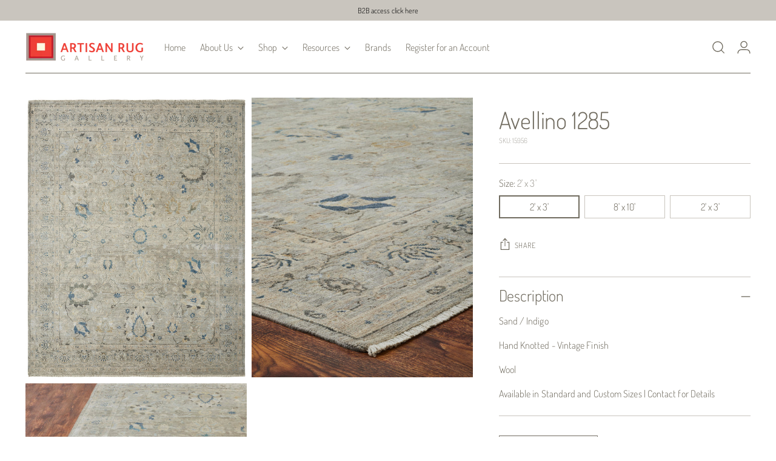

--- FILE ---
content_type: text/javascript; charset=utf-8
request_url: https://www.artisanruggallery.com/products/af1285.js
body_size: 717
content:
{"id":6758883557431,"title":"Avellino 1285","handle":"af1285","description":"\u003cp\u003eSand \/ Indigo\u003c\/p\u003e\n\u003cp\u003eHand Knotted - Vintage Finish\u003c\/p\u003e\n\u003cp\u003eWool\u003c\/p\u003e\n\u003cp\u003e\u003cmeta charset=\"utf-8\"\u003e\u003cspan\u003eAvailable in Standard and Custom Sizes | Contact for Details\u003c\/span\u003e\u003c\/p\u003e","published_at":"2023-06-21T11:43:42-06:00","created_at":"2023-01-06T16:16:01-07:00","vendor":"Kalaty","type":"Rugs","tags":["AF1285"],"price":62000,"price_min":62000,"price_max":818000,"available":true,"price_varies":true,"compare_at_price":null,"compare_at_price_min":0,"compare_at_price_max":0,"compare_at_price_varies":false,"variants":[{"id":40070113984567,"title":"2' x 3'","option1":"2' x 3'","option2":null,"option3":null,"sku":"15956","requires_shipping":true,"taxable":true,"featured_image":null,"available":true,"name":"Avellino 1285 - 2' x 3'","public_title":"2' x 3'","options":["2' x 3'"],"price":62000,"weight":0,"compare_at_price":null,"inventory_management":"shopify","barcode":"13984567","quantity_rule":{"min":1,"max":null,"increment":1},"quantity_price_breaks":[],"requires_selling_plan":false,"selling_plan_allocations":[{"price_adjustments":[],"price":62000,"compare_at_price":null,"per_delivery_price":62000,"selling_plan_id":2087485495,"selling_plan_group_id":"fa1ca458427e7371c589dbeaa972b242794aa491"}]},{"id":40067275948087,"title":"8' x 10'","option1":"8' x 10'","option2":null,"option3":null,"sku":"15960","requires_shipping":true,"taxable":true,"featured_image":null,"available":true,"name":"Avellino 1285 - 8' x 10'","public_title":"8' x 10'","options":["8' x 10'"],"price":818000,"weight":0,"compare_at_price":null,"inventory_management":"shopify","barcode":"75948087","quantity_rule":{"min":1,"max":null,"increment":1},"quantity_price_breaks":[],"requires_selling_plan":false,"selling_plan_allocations":[{"price_adjustments":[],"price":818000,"compare_at_price":null,"per_delivery_price":818000,"selling_plan_id":2087485495,"selling_plan_group_id":"fa1ca458427e7371c589dbeaa972b242794aa491"}]},{"id":40071081328695,"title":"2'  x 3'","option1":"2'  x 3'","option2":null,"option3":null,"sku":"15957","requires_shipping":true,"taxable":true,"featured_image":null,"available":true,"name":"Avellino 1285 - 2'  x 3'","public_title":"2'  x 3'","options":["2'  x 3'"],"price":62000,"weight":0,"compare_at_price":null,"inventory_management":"shopify","barcode":"81328695","quantity_rule":{"min":1,"max":null,"increment":1},"quantity_price_breaks":[],"requires_selling_plan":false,"selling_plan_allocations":[{"price_adjustments":[],"price":62000,"compare_at_price":null,"per_delivery_price":62000,"selling_plan_id":2087485495,"selling_plan_group_id":"fa1ca458427e7371c589dbeaa972b242794aa491"}]}],"images":["\/\/cdn.shopify.com\/s\/files\/1\/0255\/6205\/4711\/files\/AF1285_1684873807.jpg?v=1687369327","\/\/cdn.shopify.com\/s\/files\/1\/0255\/6205\/4711\/files\/AF1285-rectangle.jpg?v=1687369328","\/\/cdn.shopify.com\/s\/files\/1\/0255\/6205\/4711\/files\/AF1285-square.jpg?v=1687389832"],"featured_image":"\/\/cdn.shopify.com\/s\/files\/1\/0255\/6205\/4711\/files\/AF1285_1684873807.jpg?v=1687369327","options":[{"name":"Size","position":1,"values":["2' x 3'","8' x 10'","2'  x 3'"]}],"url":"\/products\/af1285","media":[{"alt":"Avellino 1285","id":22667606130743,"position":1,"preview_image":{"aspect_ratio":0.788,"height":1105,"width":871,"src":"https:\/\/cdn.shopify.com\/s\/files\/1\/0255\/6205\/4711\/files\/AF1285_1684873807.jpg?v=1687369327"},"aspect_ratio":0.788,"height":1105,"media_type":"image","src":"https:\/\/cdn.shopify.com\/s\/files\/1\/0255\/6205\/4711\/files\/AF1285_1684873807.jpg?v=1687369327","width":871},{"alt":"Avellino 1285","id":22667606163511,"position":2,"preview_image":{"aspect_ratio":0.793,"height":1600,"width":1268,"src":"https:\/\/cdn.shopify.com\/s\/files\/1\/0255\/6205\/4711\/files\/AF1285-rectangle.jpg?v=1687369328"},"aspect_ratio":0.793,"height":1600,"media_type":"image","src":"https:\/\/cdn.shopify.com\/s\/files\/1\/0255\/6205\/4711\/files\/AF1285-rectangle.jpg?v=1687369328","width":1268},{"alt":"Avellino 1285","id":22667606261815,"position":3,"preview_image":{"aspect_ratio":1.445,"height":1107,"width":1600,"src":"https:\/\/cdn.shopify.com\/s\/files\/1\/0255\/6205\/4711\/files\/AF1285-square.jpg?v=1687389832"},"aspect_ratio":1.445,"height":1107,"media_type":"image","src":"https:\/\/cdn.shopify.com\/s\/files\/1\/0255\/6205\/4711\/files\/AF1285-square.jpg?v=1687389832","width":1600}],"requires_selling_plan":false,"selling_plan_groups":[{"id":"fa1ca458427e7371c589dbeaa972b242794aa491","name":"Pre Order","options":[{"name":"Payment option","position":1,"values":["Full Payment"]}],"selling_plans":[{"id":2087485495,"name":"Full Payment","description":null,"options":[{"name":"Payment option","position":1,"value":"Full Payment"}],"recurring_deliveries":false,"price_adjustments":[]}],"app_id":null}]}